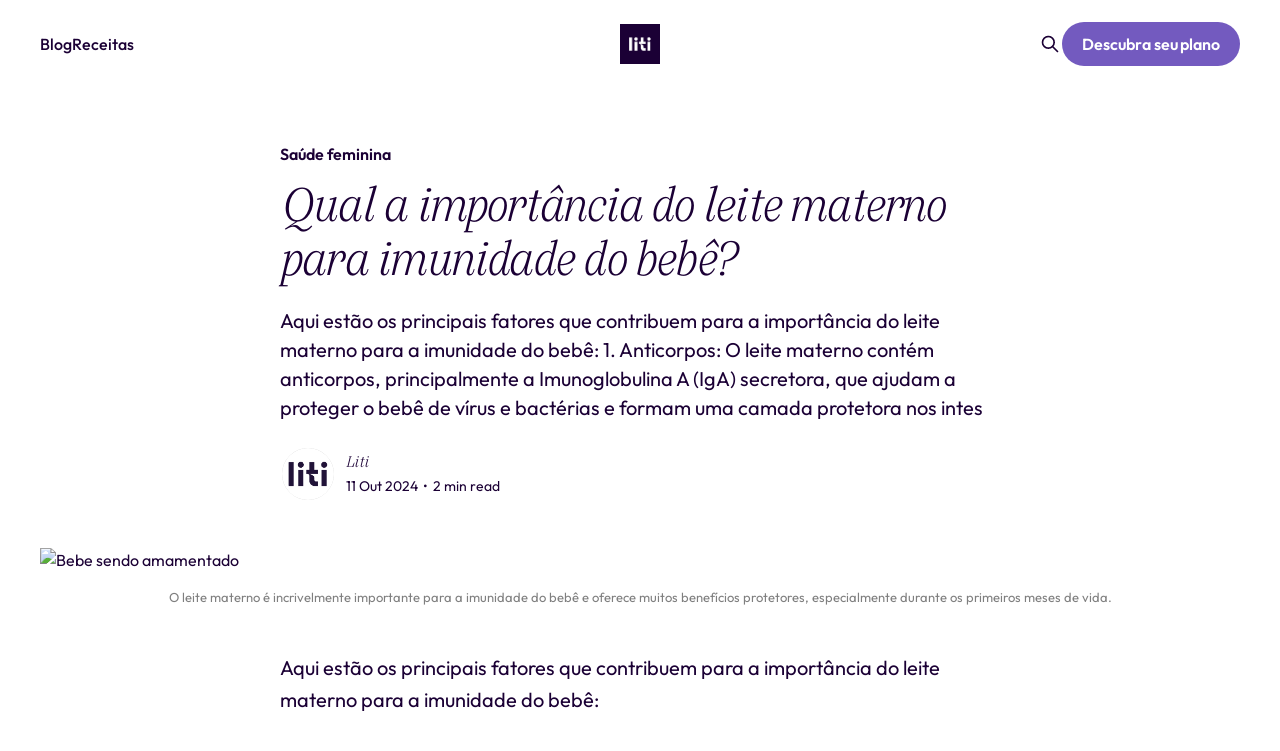

--- FILE ---
content_type: text/html; charset=utf-8
request_url: https://liti.com.br/blog/qual-a-importancia-do-leite-materno-para-imunidade-do-bebe
body_size: 2812
content:
<!DOCTYPE html>
<html lang="en">
  <head>
    <meta charset="UTF-8" />
    <meta name="viewport" content="width=device-width, initial-scale=1.0" />
    <link rel="icon" type="image/png" href="https://assets.liti.com.br/logo/Logo-liti-favicon.png" />
    <link rel="apple-touch-icon" href="https://assets.liti.com.br/logo/Logo-liti-favicon.png" />
    <title>Liti - Seu companheiro diário para emagrecer</title>
    <meta name="description" content="Seu companheiro diário para emagrecer" />
    <meta name="author" content="Lovable" />
    <meta name="google-site-verification" content="ZVe4EWyCl4H2yh5W9Evq56Im7OmoSfvRWqh9yXIefJA" />
    <meta name="facebook-domain-verification" content="rxo30qjx3xcqi4tsv4nys2gnf6t7wm" />
    <link rel="canonical" href="https://liti.com.br/" />

    <link rel="preconnect" href="https://fonts.googleapis.com" />
    <link rel="preconnect" href="https://fonts.gstatic.com" crossorigin />
    <link
      href="https://fonts.googleapis.com/css2?family=Outfit:wght@200;300;400;500;600;700&display=swap"
      rel="stylesheet"
    />

    <!-- Silva Display Light Italic Font -->
    <link rel="stylesheet" href="https://use.typekit.net/tvi4dtx.css" />
    <!-- End Silva Display Light Italic Font -->

    <!-- Hotjar Tracking Code for Home Liti -->
    <script>
      (function(h,o,t,j,a,r){
          h.hj=h.hj||function(){(h.hj.q=h.hj.q||[]).push(arguments)};
          h._hjSettings={hjid:2907200,hjsv:6};
          a=o.getElementsByTagName('head')[0];
          r=o.createElement('script');r.async=1;
          r.src=t+h._hjSettings.hjid+j+h._hjSettings.hjsv;
          a.appendChild(r);
      })(window,document,'https://static.hotjar.com/c/hotjar-','.js?sv=');
    </script>
    <!-- End Hotjar Tracking Code for Home Liti -->

    <!-- Google tag (gtag.js) -->
    <script async src="https://www.googletagmanager.com/gtag/js?id=G-MZ24NZ13ZF"></script>
    <script>
      window.dataLayer = window.dataLayer || [];
      function gtag(){dataLayer.push(arguments);}
      gtag('js', new Date());
      gtag('config', 'G-MZ24NZ13ZF');
    </script>
    <!-- End Google Analytics -->

    <!-- Meta Pixel Code -->
    <script>
      !function(f,b,e,v,n,t,s)
      {if(f.fbq)return;n=f.fbq=function(){n.callMethod?
      n.callMethod.apply(n,arguments):n.queue.push(arguments)};
      if(!f._fbq)f._fbq=n;n.push=n;n.loaded=!0;n.version='2.0';
      n.queue=[];t=b.createElement(e);t.async=!0;
      t.src=v;s=b.getElementsByTagName(e)[0];
      s.parentNode.insertBefore(t,s)}(window, document,'script',
      'https://connect.facebook.net/en_US/fbevents.js');
      fbq('init', '726398976520781');
      // PageView tracked in React to avoid double-firing on SPA redirect
    </script>
    <!-- End Meta Pixel Code -->

    <!-- Structured Data -->
    <script type="application/ld+json">
      {
        "@context": "https://schema.org",
        "@type": ["Organization", "LocalBusiness"],
        "name": "Liti",
        "alternateName": "Liti Saúde",
        "url": "https://liti.com.br",
        "logo": "https://liti.com.br/liti-logo.svg",
        "priceRange": "$$",
        "image": "https://liti.com.br/liti-logo.svg",
        "telephone": "+55-11-95684-6834",
        "description": "Seu companheiro diário para emagrecer. A solução em que você realmente é o centro. Sabemos que mudar não é simples — e é por isso que estamos ao seu lado.",
        "foundingDate": "2023",
        "founder": [
          {
            "@type": "Person",
            "name": "Fernando Vilela"
          },
          {
            "@type": "Person",
            "name": "Eduardo Rauen"
          }
        ],
        "address": {
          "@type": "PostalAddress",
          "streetAddress": "Av. dos Tajurás, 356",
          "addressLocality": "São Paulo",
          "addressRegion": "SP",
          "postalCode": "05670-000",
          "addressCountry": "BR"
        },
        "sameAs": [
          "https://www.instagram.com/litisaude/",
          "https://www.youtube.com/@litisaude",
          "https://www.linkedin.com/company/liti-sa%C3%BAde/"
        ],
        "contactPoint": {
          "@type": "ContactPoint",
          "telephone": "+55-11-95684-6834",
          "contactType": "customer service",
          "availableLanguage": ["Portuguese"],
          "areaServed": "BR"
        },
        "openingHoursSpecification": [
          {
            "@type": "OpeningHoursSpecification",
            "dayOfWeek": ["Monday", "Tuesday", "Wednesday", "Thursday", "Friday"],
            "opens": "08:00",
            "closes": "20:00"
          }
        ],
        "aggregateRating": {
          "@type": "AggregateRating",
          "ratingValue": "5.0",
          "bestRating": "5",
          "worstRating": "1",
          "ratingCount": "13",
          "reviewCount": "13"
        },
        "hasOfferCatalog": {
          "@type": "OfferCatalog",
          "name": "Aplicativos Móveis Liti",
          "itemListElement": [
            {
              "@type": "MobileApplication",
              "name": "Liti Saúde - iOS",
              "operatingSystem": "iOS",
              "applicationCategory": "HealthApplication",
              "url": "https://apps.apple.com/br/app/liti-sa%C3%BAde/id1616229381",
              "offers": {
                "@type": "Offer",
                "price": "0",
                "priceCurrency": "BRL",
                "availability": "https://schema.org/InStock"
              },
              "aggregateRating": {
                "@type": "AggregateRating",
                "ratingValue": "4.5",
                "ratingCount": "80"
              }
            },
            {
              "@type": "MobileApplication",
              "name": "Liti Saúde - Android",
              "operatingSystem": "Android",
              "applicationCategory": "HealthApplication",
              "url": "https://play.google.com/store/apps/details?id=com.liti.app",
              "offers": {
                "@type": "Offer",
                "price": "0",
                "priceCurrency": "BRL",
                "availability": "https://schema.org/InStock"
              },
              "aggregateRating": {
                "@type": "AggregateRating",
                "ratingValue": "3.7",
                "ratingCount": "68"
              }
            }
          ]
        }
      }
    </script>
    <script type="application/ld+json">
      {
        "@context": "https://schema.org",
        "@type": "WebSite",
        "name": "Liti Saúde",
        "url": "https://liti.com.br",
        "description": "Programa de emagrecimento com GLP-1 e acompanhamento médico",
        "inLanguage": "pt-BR",
        "publisher": {
          "@type": "Organization",
          "name": "Liti Saúde",
          "logo": {
            "@type": "ImageObject",
            "url": "https://liti.com.br/liti-logo.svg"
          }
        }
      }
    </script>

    <meta property="og:title" content="Liti - Seu companheiro diário para emagrecer" />
    <meta property="og:description" content="Seu companheiro diário para emagrecer" />
    <meta property="og:type" content="website" />
    <meta property="og:url" content="https://liti.com.br" />
    <meta property="og:image" content="https://liti.com.br/liti-logo.svg" />

    <meta name="twitter:card" content="summary_large_image" />
    <meta name="twitter:site" content="@lovable_dev" />
    <meta name="twitter:title" content="Liti - Seu companheiro diário para emagrecer" />
    <meta name="twitter:description" content="Seu companheiro diário para emagrecer" />
    <meta name="twitter:image" content="https://liti.com.br/liti-logo.svg" />
    <script type="module" crossorigin src="/assets/index-DZwtN5uD.js"></script>
    <link rel="modulepreload" crossorigin href="/assets/react-vendor-CroU4Q-f.js">
    <link rel="modulepreload" crossorigin href="/assets/radix-dialog-pz_JswHq.js">
    <link rel="modulepreload" crossorigin href="/assets/radix-toast-Lu7aUeRU.js">
    <link rel="modulepreload" crossorigin href="/assets/radix-accordion-BqnwNv5-.js">
    <link rel="stylesheet" crossorigin href="/assets/index-D1IdLV-C.css">
  <script defer src="https://liti.com.br/~flock.js" data-proxy-url="https://liti.com.br/~api/analytics"></script></head>

  <body>
    <div id="root"></div>
  </body>
</html>


--- FILE ---
content_type: text/html; charset=utf-8
request_url: https://blog.liti.com.br/qual-a-importancia-do-leite-materno-para-imunidade-do-bebe/
body_size: 6704
content:
<!DOCTYPE html>
<html lang="pt-br">
<head>

    <title>Qual a importância do leite materno para imunidade do bebê?</title>
    <meta charset="utf-8" />
    <meta http-equiv="X-UA-Compatible" content="IE=edge" />
    <meta name="HandheldFriendly" content="True" />
    <meta name="viewport" content="width=device-width, initial-scale=1.0" />
    
    <link rel="preload" as="style" href="https://blog.liti.com.br/assets/built/screen.css?v=e8d3779823" />
    <link rel="preload" as="script" href="https://blog.liti.com.br/assets/built/casper.js?v=e8d3779823" />

    <link rel="stylesheet" type="text/css" href="https://blog.liti.com.br/assets/built/screen.css?v=e8d3779823" />
    
    <link rel="stylesheet" href="https://use.typekit.net/fbt2kyj.css">

    <meta name="description" content="Aqui estão os principais fatores que contribuem para a importância do leite materno para a imunidade do bebê: 1. Anticorpos: O leite materno contém anticorpos, principalmente a Imunoglobulina A (IgA) secretora, que ajudam a proteger o bebê de vírus e bactérias e formam uma camada protetora nos intes">
    <link rel="icon" href="https://blog.liti.com.br/content/images/size/w256h256/2025/10/Logo-liti-black.png" type="image/png">
    <link rel="canonical" href="https://blog.liti.com.br/qual-a-importancia-do-leite-materno-para-imunidade-do-bebe/">
    <meta name="referrer" content="no-referrer-when-downgrade">
    
    <meta property="og:site_name" content="Blog da Liti">
    <meta property="og:type" content="article">
    <meta property="og:title" content="Qual a importância do leite materno para imunidade do bebê?">
    <meta property="og:description" content="Aqui estão os principais fatores que contribuem para a importância do leite materno para a imunidade do bebê: 1. Anticorpos: O leite materno contém anticorpos, principalmente a Imunoglobulina A (IgA) secretora, que ajudam a proteger o bebê de vírus e bactérias e formam uma camada protetora nos intes">
    <meta property="og:url" content="https://blog.liti.com.br/qual-a-importancia-do-leite-materno-para-imunidade-do-bebe/">
    <meta property="og:image" content="https://assets.liti.com.br/webflow-images/Bebe-sendo-amamentado.jpg">
    <meta property="article:published_time" content="2024-10-11T21:19:42.000Z">
    <meta property="article:modified_time" content="2024-04-18T16:37:21.000Z">
    <meta property="article:tag" content="Saúde feminina">
    
    <meta property="article:publisher" content="https://www.facebook.com/ghost">
    <meta name="twitter:card" content="summary_large_image">
    <meta name="twitter:title" content="Qual a importância do leite materno para imunidade do bebê?">
    <meta name="twitter:description" content="Aqui estão os principais fatores que contribuem para a importância do leite materno para a imunidade do bebê: 1. Anticorpos: O leite materno contém anticorpos, principalmente a Imunoglobulina A (IgA) secretora, que ajudam a proteger o bebê de vírus e bactérias e formam uma camada protetora nos intes">
    <meta name="twitter:url" content="https://blog.liti.com.br/qual-a-importancia-do-leite-materno-para-imunidade-do-bebe/">
    <meta name="twitter:image" content="https://assets.liti.com.br/webflow-images/Bebe-sendo-amamentado.jpg">
    <meta name="twitter:label1" content="Written by">
    <meta name="twitter:data1" content="Liti">
    <meta name="twitter:label2" content="Filed under">
    <meta name="twitter:data2" content="Saúde feminina">
    <meta name="twitter:site" content="@ghost">
    <meta property="og:image:width" content="1080">
    <meta property="og:image:height" content="608">
    
    <script type="application/ld+json">
{
    "@context": "https://schema.org",
    "@type": "Article",
    "publisher": {
        "@type": "Organization",
        "name": "Blog da Liti",
        "url": "https://blog.liti.com.br/",
        "logo": {
            "@type": "ImageObject",
            "url": "https://blog.liti.com.br/content/images/2025/10/Logo-liti-white.png",
            "width": 60,
            "height": 60
        }
    },
    "author": {
        "@type": "Person",
        "name": "Liti",
        "image": {
            "@type": "ImageObject",
            "url": "https://blog.liti.com.br/content/images/2025/10/liti-logo-favicon.png",
            "width": 189,
            "height": 189
        },
        "url": "https://blog.liti.com.br/author/liti/",
        "sameAs": [
            "https://www.liti.com.br",
            "https://www.instagram.com/litisaude",
            "https://www.linkedin.com/company/liti-saude"
        ]
    },
    "headline": "Qual a importância do leite materno para imunidade do bebê?",
    "url": "https://blog.liti.com.br/qual-a-importancia-do-leite-materno-para-imunidade-do-bebe/",
    "datePublished": "2024-10-11T21:19:42.000Z",
    "dateModified": "2024-04-18T16:37:21.000Z",
    "image": {
        "@type": "ImageObject",
        "url": "https://assets.liti.com.br/webflow-images/Bebe-sendo-amamentado.jpg",
        "width": 1080,
        "height": 608
    },
    "keywords": "Saúde feminina",
    "description": "Aqui estão os principais fatores que contribuem para a importância do leite materno para a imunidade do bebê: 1. Anticorpos: O leite materno contém anticorpos, principalmente a Imunoglobulina A (IgA) secretora, que ajudam a proteger o bebê de vírus e bactérias e formam uma camada protetora nos intes",
    "mainEntityOfPage": "https://blog.liti.com.br/qual-a-importancia-do-leite-materno-para-imunidade-do-bebe/"
}
    </script>

    <meta name="generator" content="Ghost 6.13">
    <link rel="alternate" type="application/rss+xml" title="Blog da Liti" href="https://blog.liti.com.br/rss/">
    <script defer src="https://cdn.jsdelivr.net/ghost/portal@~2.56/umd/portal.min.js" data-i18n="true" data-ghost="https://blog.liti.com.br/" data-key="6fb21df5d14f08f7371c1f0c23" data-api="https://liti-com-br.ghost.io/ghost/api/content/" data-locale="pt-br" crossorigin="anonymous"></script><style id="gh-members-styles">.gh-post-upgrade-cta-content,
.gh-post-upgrade-cta {
    display: flex;
    flex-direction: column;
    align-items: center;
    font-family: -apple-system, BlinkMacSystemFont, 'Segoe UI', Roboto, Oxygen, Ubuntu, Cantarell, 'Open Sans', 'Helvetica Neue', sans-serif;
    text-align: center;
    width: 100%;
    color: #ffffff;
    font-size: 16px;
}

.gh-post-upgrade-cta-content {
    border-radius: 8px;
    padding: 40px 4vw;
}

.gh-post-upgrade-cta h2 {
    color: #ffffff;
    font-size: 28px;
    letter-spacing: -0.2px;
    margin: 0;
    padding: 0;
}

.gh-post-upgrade-cta p {
    margin: 20px 0 0;
    padding: 0;
}

.gh-post-upgrade-cta small {
    font-size: 16px;
    letter-spacing: -0.2px;
}

.gh-post-upgrade-cta a {
    color: #ffffff;
    cursor: pointer;
    font-weight: 500;
    box-shadow: none;
    text-decoration: underline;
}

.gh-post-upgrade-cta a:hover {
    color: #ffffff;
    opacity: 0.8;
    box-shadow: none;
    text-decoration: underline;
}

.gh-post-upgrade-cta a.gh-btn {
    display: block;
    background: #ffffff;
    text-decoration: none;
    margin: 28px 0 0;
    padding: 8px 18px;
    border-radius: 4px;
    font-size: 16px;
    font-weight: 600;
}

.gh-post-upgrade-cta a.gh-btn:hover {
    opacity: 0.92;
}</style>
    <script defer src="https://cdn.jsdelivr.net/ghost/sodo-search@~1.8/umd/sodo-search.min.js" data-key="6fb21df5d14f08f7371c1f0c23" data-styles="https://cdn.jsdelivr.net/ghost/sodo-search@~1.8/umd/main.css" data-sodo-search="https://liti-com-br.ghost.io/" data-locale="pt-br" crossorigin="anonymous"></script>
    
    <link href="https://blog.liti.com.br/webmentions/receive/" rel="webmention">
    <script defer src="/public/cards.min.js?v=e8d3779823"></script>
    <link rel="stylesheet" type="text/css" href="/public/cards.min.css?v=e8d3779823">
    <script defer src="/public/member-attribution.min.js?v=e8d3779823"></script>
    <script defer src="/public/ghost-stats.min.js?v=e8d3779823" data-stringify-payload="false" data-datasource="analytics_events" data-storage="localStorage" data-host="https://blog.liti.com.br/.ghost/analytics/api/v1/page_hit"  tb_site_uuid="027415c8-ef95-4a90-9978-9792e4f79b4b" tb_post_uuid="18a9db82-bf37-4430-b8b6-d86249f8ef16" tb_post_type="post" tb_member_uuid="undefined" tb_member_status="undefined"></script><style>:root {--ghost-accent-color: #ffffff;}</style>
    <link rel="stylesheet" href="https://use.typekit.net/fbt2kyj.css">
<style>
h1, h2, h3, h4, h5, h6 {
    font-family: "silva-display", serif !important;
    font-weight: 200 !important;
    font-style: italic !important;
}
</style>

<meta name="google-site-verification" content="pgwuuTmavPNS-Ustwc8OhCI9tiDUqL3Tyu8OE-IvV3g" />

</head>
<body class="post-template tag-saude-feminina tag-hash-import-2025-11-03-10-42 is-head-middle-logo has-cover">
<div class="viewport">

    <header id="gh-head" class="gh-head outer">
        <div class="gh-head-inner inner">
            <div class="gh-head-brand">
                <a class="gh-head-logo" href="https://blog.liti.com.br">
                        <img src="https://blog.liti.com.br/content/images/2025/10/Logo-liti-white.png" alt="Blog da Liti">
                </a>
                <button class="gh-search gh-icon-btn" aria-label="Search this site" data-ghost-search><svg xmlns="http://www.w3.org/2000/svg" fill="none" viewBox="0 0 24 24" stroke="#1B0035" stroke-width="2" width="20" height="20"><path stroke-linecap="round" stroke-linejoin="round" d="M21 21l-6-6m2-5a7 7 0 11-14 0 7 7 0 0114 0z"></path></svg></button>
                <button class="gh-burger" aria-label="Main Menu"></button>
            </div>

            <nav class="gh-head-menu">
                <ul class="nav">
    <li class="nav-blog"><a href="https://blog.liti.com.br/">Blog</a></li>
    <li class="nav-receitas"><a href="https://blog.liti.com.br/tag/receitas/">Receitas</a></li>
</ul>

            </nav>

            <div class="gh-head-actions">
                    <button class="gh-search gh-icon-btn" aria-label="Search this site" data-ghost-search><svg xmlns="http://www.w3.org/2000/svg" fill="none" viewBox="0 0 24 24" stroke="#1B0035" stroke-width="2" width="20" height="20"><path stroke-linecap="round" stroke-linejoin="round" d="M21 21l-6-6m2-5a7 7 0 11-14 0 7 7 0 0114 0z"></path></svg></button>
                    <div class="gh-head-members">
                                <a class="gh-head-link" href="#/portal/signin" data-portal="signin">Sign in</a>
                                <a class="gh-head-button" href="https://form.liti.com.br/?utm=ss_pure&utm_source=blog&utm_medium=organic&utm_campaign=header">Descubra seu plano</a>
                    </div>
            </div>
        </div>
    </header>

    <div class="site-content">
        



<main id="site-main" class="site-main">
<article class="article post tag-saude-feminina tag-hash-import-2025-11-03-10-42 ">

    <header class="article-header gh-canvas">

        <div class="article-tag post-card-tags">
                <span class="post-card-primary-tag">
                    <a href="/tag/saude-feminina/">Saúde feminina</a>
                </span>
        </div>

        <h1 class="article-title">Qual a importância do leite materno para imunidade do bebê?</h1>

            <p class="article-excerpt">Aqui estão os principais fatores que contribuem para a importância do leite materno para a imunidade do bebê: 1. Anticorpos: O leite materno contém anticorpos, principalmente a Imunoglobulina A (IgA) secretora, que ajudam a proteger o bebê de vírus e bactérias e formam uma camada protetora nos intes</p>

        <div class="article-byline">
        <section class="article-byline-content">

            <ul class="author-list instapaper_ignore">
                <li class="author-list-item">
                    <a href="/author/liti/" class="author-avatar" aria-label="Read more of Liti">
                        <img class="author-profile-image" src="/content/images/size/w100/2025/10/liti-logo-favicon.png" alt="Liti" />
                    </a>
                </li>
            </ul>

            <div class="article-byline-meta">
                <h4 class="author-name"><a href="/author/liti/">Liti</a></h4>
                <div class="byline-meta-content">
                    <time class="byline-meta-date" datetime="2024-10-11">11 Out 2024</time>
                        <span class="byline-reading-time"><span class="bull">&bull;</span> 2 min read</span>
                </div>
            </div>

        </section>
        </div>

            <figure class="article-image">
                <img
                    srcset="https://assets.liti.com.br/webflow-images/Bebe-sendo-amamentado.jpg 300w,
                            https://assets.liti.com.br/webflow-images/Bebe-sendo-amamentado.jpg 600w,
                            https://assets.liti.com.br/webflow-images/Bebe-sendo-amamentado.jpg 1000w,
                            https://assets.liti.com.br/webflow-images/Bebe-sendo-amamentado.jpg 2000w"
                    sizes="(min-width: 1400px) 1400px, 92vw"
                    src="https://assets.liti.com.br/webflow-images/Bebe-sendo-amamentado.jpg"
                    alt="Bebe sendo amamentado"
                />
                    <figcaption>O leite materno é incrivelmente importante para a imunidade do bebê e oferece muitos benefícios protetores, especialmente durante os primeiros meses de vida.</figcaption>
            </figure>

    </header>

    <section class="gh-content gh-canvas">
        <p>Aqui estão os principais fatores que contribuem para a importância do leite materno para a imunidade do bebê:</p><h2 id="1-anticorpos"><strong>1. Anticorpos:</strong></h2><ul><li>O leite materno contém anticorpos, principalmente a Imunoglobulina A (IgA) secretora, que ajudam a proteger o bebê de vírus e bactérias e formam uma camada protetora nos intestinos do bebê, onde muitos patógenos podem tentar entrar.</li></ul><h2 id="2-c%C3%A9lulas-vivas"><strong>2. Células Vivas:</strong></h2><ul><li>Além dos anticorpos, o leite materno contém uma variedade de outras células imunes, como linfócitos e macrófagos, que ajudam a combater infecções.</li></ul><h2 id="3-prebi%C3%B3ticos"><strong>3. Prebióticos:</strong></h2><ul><li>O leite materno contém prebióticos, como oligossacarídeos, que promovem o crescimento de bactérias saudáveis no intestino do bebê, fortalecendo o sistema imunológico.</li></ul><h2 id="4-fatores-antivirais-e-antimicrobianos"><strong>4. Fatores Antivirais e Antimicrobianos:</strong></h2><ul><li>Contém uma variedade de substâncias, como lactoferrina e lisozima, que têm propriedades antivirais e antimicrobianas.</li></ul><h2 id="5-apoio-ao-desenvolvimento-do-sistema-imunol%C3%B3gico"><strong>5. Apoio ao Desenvolvimento do Sistema Imunológico:</strong></h2><ul><li>Durante a lactação, os componentes do leite materno ajudam a "ensinar" o sistema imunológico em desenvolvimento do bebê a reagir adequadamente às ameaças.</li></ul><h2 id="6-redu%C3%A7%C3%A3o-do-risco-de-doen%C3%A7as-cr%C3%B4nicas"><strong>6. Redução do Risco de Doenças Crônicas:</strong></h2><ul><li>A amamentação está associada a uma menor incidência de certas doenças crônicas na infância, como asma, eczema e obesidade, todas as quais têm uma componente imunológica.</li></ul><h2 id="7-benef%C3%ADcios-duradouros"><strong>7. Benefícios Duradouros:</strong></h2><ul><li>Os benefícios imunológicos do leite materno podem estender-se além do período de amamentação, oferecendo alguma proteção contra infecções e alergias até mais tarde na infância.</li></ul><h2 id="8-vacinas"><strong>8. Vacinas:</strong></h2><ul><li>O leite materno pode até ajudar a aumentar a eficácia das vacinas oferecendo uma resposta imune mais robusta.</li></ul><h2 id="9-adapta%C3%A7%C3%A3o-%C3%A0s-necessidades-do-beb%C3%AA"><strong>9. Adaptação às Necessidades do Bebê:</strong></h2><ul><li>O perfil imunológico do leite materno adapta-se às necessidades em mudança do bebê, mudando sua composição conforme o bebê cresce e se desenvolve.</li></ul><h2 id="10-vantagens-al%C3%A9m-da-imunidade"><strong>10. Vantagens Além da Imunidade:</strong></h2><ul><li>Apesar do foco na imunidade, o leite materno também oferece vantagens nutricionais completas, promovendo o crescimento e o desenvolvimento geral do bebê.</li></ul><p>Para as mães incapazes de amamentar ou que escolhem não fazê-lo, fórmulas infantis são uma alternativa que pode fornecer nutrição ao bebê, embora não possam replicar completamente as propriedades imunológicas do leite materno. É importante que as mães discutam as opções de alimentação com um pediatra para garantir que as necessidades nutricionais e de saúde do bebê sejam atendidas da melhor maneira possível.</p>
    </section>


</article>
</main>

    <section class="footer-cta outer">
        <div class="inner">
            <h2 class="footer-cta-title">Sign up for more like this.</h2>
            <a class="footer-cta-button" href="#/portal" data-portal>
                <div class="footer-cta-input">Enter your email</div>
                <span>Subscribe</span>
            </a>
        </div>
    </section>



            <aside class="read-more-wrap outer">
                <div class="read-more inner">
                        
<article class="post-card post featured keep-ratio">

    <a class="post-card-image-link" href="/consumo-de-alcool-por-que-64-dos-brasileiros-nao-bebem-mais/">

        <img class="post-card-image"
            srcset="/content/images/size/w300/2026/01/01-Consumo-alcool--2-.png 300w,
                    /content/images/size/w600/2026/01/01-Consumo-alcool--2-.png 600w,
                    /content/images/size/w1000/2026/01/01-Consumo-alcool--2-.png 1000w,
                    /content/images/size/w2000/2026/01/01-Consumo-alcool--2-.png 2000w"
            sizes="(max-width: 1000px) 400px, 800px"
            src="/content/images/size/w600/2026/01/01-Consumo-alcool--2-.png"
            alt="Consumo de álcool: por que 64% dos brasileiros não bebem mais"
            loading="lazy"
        />


    </a>

    <div class="post-card-content">

        <a class="post-card-content-link" href="/consumo-de-alcool-por-que-64-dos-brasileiros-nao-bebem-mais/">
            <header class="post-card-header">
                <div class="post-card-tags">
                        <span class="post-card-featured"><svg width="16" height="17" viewBox="0 0 16 17" fill="none" xmlns="http://www.w3.org/2000/svg">
    <path d="M4.49365 4.58752C3.53115 6.03752 2.74365 7.70002 2.74365 9.25002C2.74365 10.6424 3.29678 11.9778 4.28134 12.9623C5.26591 13.9469 6.60127 14.5 7.99365 14.5C9.38604 14.5 10.7214 13.9469 11.706 12.9623C12.6905 11.9778 13.2437 10.6424 13.2437 9.25002C13.2437 6.00002 10.9937 3.50002 9.16865 1.68127L6.99365 6.25002L4.49365 4.58752Z" stroke="currentColor" stroke-width="2" stroke-linecap="round" stroke-linejoin="round"></path>
</svg> Featured</span>
                </div>
                <h2 class="post-card-title">
                    Consumo de álcool: por que 64% dos brasileiros não bebem mais
                </h2>
            </header>
                <div class="post-card-excerpt">64% dos brasileiros não consomem álcool em 2025. Entenda por que os jovens lideram essa mudança e como o álcool impacta diretamente o emagrecimento, interrompendo a queima de gordura por até 3 dias.</div>
        </a>

        <footer class="post-card-meta">
            <time class="post-card-meta-date" datetime="2026-01-13">13 Jan 2026</time>
                <span class="post-card-meta-length">2 min read</span>
        </footer>

    </div>

</article>
                        
<article class="post-card post featured keep-ratio">

    <a class="post-card-image-link" href="/wegovy-oral-chega-em-2026/">

        <img class="post-card-image"
            srcset="/content/images/size/w300/2026/01/Resolucoes-ano-novo-01--1-.png 300w,
                    /content/images/size/w600/2026/01/Resolucoes-ano-novo-01--1-.png 600w,
                    /content/images/size/w1000/2026/01/Resolucoes-ano-novo-01--1-.png 1000w,
                    /content/images/size/w2000/2026/01/Resolucoes-ano-novo-01--1-.png 2000w"
            sizes="(max-width: 1000px) 400px, 800px"
            src="/content/images/size/w600/2026/01/Resolucoes-ano-novo-01--1-.png"
            alt="O fim da picada: Wegovy oral chega em 2026"
            loading="lazy"
        />


    </a>

    <div class="post-card-content">

        <a class="post-card-content-link" href="/wegovy-oral-chega-em-2026/">
            <header class="post-card-header">
                <div class="post-card-tags">
                        <span class="post-card-featured"><svg width="16" height="17" viewBox="0 0 16 17" fill="none" xmlns="http://www.w3.org/2000/svg">
    <path d="M4.49365 4.58752C3.53115 6.03752 2.74365 7.70002 2.74365 9.25002C2.74365 10.6424 3.29678 11.9778 4.28134 12.9623C5.26591 13.9469 6.60127 14.5 7.99365 14.5C9.38604 14.5 10.7214 13.9469 11.706 12.9623C12.6905 11.9778 13.2437 10.6424 13.2437 9.25002C13.2437 6.00002 10.9937 3.50002 9.16865 1.68127L6.99365 6.25002L4.49365 4.58752Z" stroke="currentColor" stroke-width="2" stroke-linecap="round" stroke-linejoin="round"></path>
</svg> Featured</span>
                </div>
                <h2 class="post-card-title">
                    O fim da picada: Wegovy oral chega em 2026
                </h2>
            </header>
                <div class="post-card-excerpt">Em dezembro de 2025, o FDA aprovou a primeira versão oral de um medicamento GLP-1 para perda de peso. O Wegovy, da Novo Nordisk, até então disponível apenas como injeção semanal, agora pode ser tomado em comprimido. A substância é a mesma — semaglutida — e a eficácia, segundo estudos clínicos, também.</div>
        </a>

        <footer class="post-card-meta">
            <time class="post-card-meta-date" datetime="2026-01-13">13 Jan 2026</time>
                <span class="post-card-meta-length">1 min read</span>
        </footer>

    </div>

</article>
                        
<article class="post-card post keep-ratio">

    <a class="post-card-image-link" href="/transtorno-de-compulsao-alimentar-a-importancia-do-tratamento-multidisciplinar-centrado-no-individuo/">

        <img class="post-card-image"
            srcset="https://assets.liti.com.br/webflow-images/Barra-de-chocolate-ao-leite-e-meio-amargo.jpg 300w,
                    https://assets.liti.com.br/webflow-images/Barra-de-chocolate-ao-leite-e-meio-amargo.jpg 600w,
                    https://assets.liti.com.br/webflow-images/Barra-de-chocolate-ao-leite-e-meio-amargo.jpg 1000w,
                    https://assets.liti.com.br/webflow-images/Barra-de-chocolate-ao-leite-e-meio-amargo.jpg 2000w"
            sizes="(max-width: 1000px) 400px, 800px"
            src="https://assets.liti.com.br/webflow-images/Barra-de-chocolate-ao-leite-e-meio-amargo.jpg"
            alt="Transtorno de compulsão alimentar: a importância do tratamento multidisciplinar centrado no indivíduo"
            loading="lazy"
        />


    </a>

    <div class="post-card-content">

        <a class="post-card-content-link" href="/transtorno-de-compulsao-alimentar-a-importancia-do-tratamento-multidisciplinar-centrado-no-individuo/">
            <header class="post-card-header">
                <div class="post-card-tags">
                </div>
                <h2 class="post-card-title">
                    Transtorno de compulsão alimentar: a importância do tratamento multidisciplinar centrado no indivíduo
                </h2>
            </header>
                <div class="post-card-excerpt">Você já deve ter ouvido alguém falar que come compulsivamente.

A menção ao transtorno de compulsão alimentar (TCA) vem se tornando mais frequente na mídia nos últimos anos. No longa-metragem The Whale, de 2022 e indicado ao Oscar, o protagonista apresenta TCA, dentre outros diagnósticos, e seu sofrimento é marcante.</div>
        </a>

        <footer class="post-card-meta">
            <time class="post-card-meta-date" datetime="2025-11-03">03 Nov 2025</time>
                <span class="post-card-meta-length">2 min read</span>
        </footer>

    </div>

</article>
                </div>
            </aside>



    </div>

    <footer class="site-footer outer">
        <div class="inner">
            <section class="copyright">Liti Saúde ™ • CNPJ: 41.932.733/0001-41 • CNES: 3359441</section>
            <nav class="site-footer-nav">
                
            </nav>
            <div class="gh-powered-by" style="display: none;"><a href="https://ghost.org/" target="_blank" rel="noopener">Powered by Ghost</a></div>
        </div>
    </footer>

</div>

    <div class="pswp" tabindex="-1" role="dialog" aria-hidden="true">
    <div class="pswp__bg"></div>

    <div class="pswp__scroll-wrap">
        <div class="pswp__container">
            <div class="pswp__item"></div>
            <div class="pswp__item"></div>
            <div class="pswp__item"></div>
        </div>

        <div class="pswp__ui pswp__ui--hidden">
            <div class="pswp__top-bar">
                <div class="pswp__counter"></div>

                <button class="pswp__button pswp__button--close" title="Close (Esc)"></button>
                <button class="pswp__button pswp__button--share" title="Share"></button>
                <button class="pswp__button pswp__button--fs" title="Toggle fullscreen"></button>
                <button class="pswp__button pswp__button--zoom" title="Zoom in/out"></button>

                <div class="pswp__preloader">
                    <div class="pswp__preloader__icn">
                        <div class="pswp__preloader__cut">
                            <div class="pswp__preloader__donut"></div>
                        </div>
                    </div>
                </div>
            </div>

            <div class="pswp__share-modal pswp__share-modal--hidden pswp__single-tap">
                <div class="pswp__share-tooltip"></div>
            </div>

            <button class="pswp__button pswp__button--arrow--left" title="Previous (arrow left)"></button>
            <button class="pswp__button pswp__button--arrow--right" title="Next (arrow right)"></button>

            <div class="pswp__caption">
                <div class="pswp__caption__center"></div>
            </div>
        </div>
    </div>
</div>
<script
    src="https://code.jquery.com/jquery-3.5.1.min.js"
    integrity="sha256-9/aliU8dGd2tb6OSsuzixeV4y/faTqgFtohetphbbj0="
    crossorigin="anonymous">
</script>
<script src="https://blog.liti.com.br/assets/built/casper.js?v=e8d3779823"></script>
<script>
$(document).ready(function () {
    // Mobile Menu Trigger
    $('.gh-burger').click(function () {
        $('body').toggleClass('gh-head-open');
    });
    // FitVids - Makes video embeds responsive
    $(".gh-content").fitVids();
});
</script>



</body>
</html>
